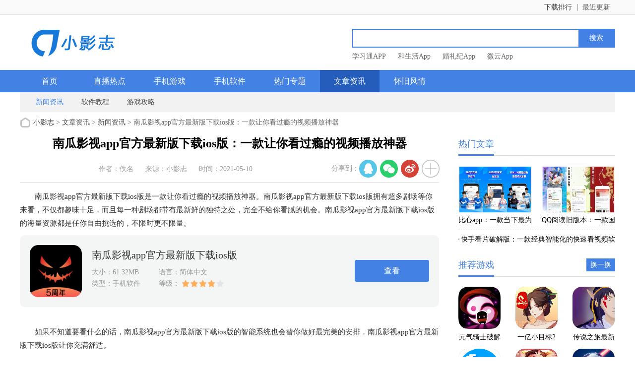

--- FILE ---
content_type: text/html
request_url: https://c7sky.com/news/25648.html
body_size: 6253
content:

<!DOCTYPE html>
<html>
<head>
<meta charset="gb2312">
<title>南瓜影视app官方最新版下载ios版：一款让你看过瘾的视频播放神器-小影志</title>
<meta name="description" content="南瓜影视app官方最新版下载ios版是一款让你看过瘾的视频播放神器。南瓜影视app官方最新版下载ios版拥有超多剧场等你来看，不仅都趣味十足，而且每一种剧场都带有最新鲜的独特之处，完全不给你看腻的机会。">
<meta name="keywords" content="南瓜影视app官方最新版下载ios版地址,南瓜影视app官方最新版下载ios版平台,视频播放神器">
<meta name="applicable-device" content="pc">
<meta name="mobile-agent" content="format=html5; url=https://m.c7sky.com/news/25648.html" />
<link rel="alternate" media="only screen and (max-width:640px)" href="https://m.c7sky.com/news/25648.html" >  
<link href="/statics/tt_gb/skin_css/gb.css" type="text/css" rel="stylesheet">
<script type="text/javascript" src="/statics/js/jquery-1.8.3.min.js"></script>

<script src="/statics/js/searchword.js"></script>
<script src="/statics/js/ydsp.js"></script>
</head>
<body>
<div class="head">
   <div class="top_bar">
      <div class="nr">
	  <p class="lcrj"></p>
          <div class="caid">
			  <a href="/zuixin/" target="_blank"><span>最近更新</span><em></em></a>
          </div>
          <div class="qzdh">
			  <div class="hd"><a href="/phb/" target="_blank">下载排行</a></div>
          </div>
      </div>
   </div>
   <div class="header" data-test="5">
      <div class="logo"><a href="/"><img src="https://c7sky.com/statics/tt_gb/skin_img/logo.png" alt="小影志"></a></div>
      <p class="lsrj"></p>
      <div class="sous">
		  <div class="search">
			  <span class="icon"></span>
			  			  <input class="text" type="text" name="keywords" value="" size="30" id="searchfield">
			  <input class="button" type="button" name="dosubmit" id="dosubmit" value="搜索" search_type ="init">
			  <ul tabindex="0" id="searchlist" class="ui-autocomplete ui-front ui-menu ui-widget ui-widget-content ui-corner-all"></ul>
		  </div>
		  <div class="hot_word">
			  <script type="text/javascript" >window.ad_id = '104';</script>
			  <script type="text/javascript" src="/statics/pos_js/annd.js"></script>
			  <!--<script type="text/javascript" >
				  if(window.ad_global){
					  var s = window.ad_global['104'];
					  if(s){s=window.htmlDecodeByRegExp(s);if(!/<script/.test(s)&&/function/.test(s)){s="<script>"+s+"<\/script>"}document.write(s)};
				  }
			  </script>-->
		  </div>
      </div>
   </div>
   <div class="nav_box">
	   <div class="nav" data-temindex="5">
		   <a  href="/">首页</a>
		   <a  href="/hot/">直播热点</a>
		  		   <a  href="/youxi/">手机游戏</a>
		   <a  href="/about/">手机软件</a>
		   <a  href="/zhuanqu/">热门专题</a>
		   <a class="on" href="/news/">文章资讯</a>
		   <a  href="/category/">怀旧风情</a>
		   
	   </div>
   </div>
				          <div class="ejcd eee">
         <div class="nr">
            

			                          	<a  class='on'  href="https://c7sky.com/news/xwzx/">新闻资讯</a>
                                                   	<a  href="https://c7sky.com/news/rjjc/">软件教程</a>
                                                   	<a  href="https://c7sky.com/news/yxgl/">游戏攻略</a>
                                                                              
                                                    

         </div>
    </div>
		</div>


<script type="text/javascript" charset="utf-8" src="/statics/tt_gb/skin_js/jquery.SuperSlide.2.1.1.js"></script>
<script src="/statics/js/searchword.js"></script>
<div id="main1k">
	<div class="ad_col"> </div>
	<div class="weizhi"><span></span><a href="/">小影志</a> > <a href="https://c7sky.com/news/">文章资讯</a> > <a href="https://c7sky.com/news/xwzx/">新闻资讯</a> > 南瓜影视app官方最新版下载ios版：一款让你看过瘾的视频播放神器</div>
	<div class="game-content">

		<div class="game-content-l">
			<!-- 资讯详情 -->
			<div class="art_show">
				<div class="art_show_inner conbox">
					<div class="art_show_hd">
						<p class="tit">南瓜影视app官方最新版下载ios版：一款让你看过瘾的视频播放神器</p>
						<p class="info">
							<span>作者：佚名</span>
							<span>来源：小影志</span>
														<span>时间：2021-05-10</span>
						</p>
					</div>
										<div class="art_show_bd"><div>　　南瓜影视app官方最新版下载ios版是一款让你看过瘾的视频播放神器。南瓜影视app官方最新版下载ios版拥有超多剧场等你来看，不仅都趣味十足，而且每一种剧场都带有最新鲜的独特之处，完全不给你看腻的机会。南瓜影视app官方最新版下载ios版的海量资源都是任你自由挑选的，不限时更不限量。</div></div>
																									<div class="art_show_game">
						<div class="bd">
							<div class="bd-item">
								<p class="pic">
									<a href="/about/27147.html" target="_blank">
										<img src="https://c7sky.com/uploadfile/2021/0510/20210510115214850.png" alt="南瓜影视app官方最新版下载ios版">
									</a>
								</p>
								<div class="info">
									<p class="tit"><a href="/about/27147.html" target="_blank">南瓜影视app官方最新版下载ios版</a></p>
									<p class="attr">
										<span>大小：61.32MB</span>
										<span>语言：简体中文</span>
									</p>
									<p class="attr">
										<span>类型：手机软件</span>
										<span><em>等级：</em><em class="stars star4"></em></span>
									</p>
								</div>
								<div class="btns">
									<a class="btn" href="/about/27147.html" target="_blank">查看</a>
									<a class="btn btn-view" href="/about/27147.html" target="_blank">查看详情</a>
								</div>
							</div>
						</div>
					</div>
										

				

					<!-- 内容 -->
					<div class="art_show_bd">
						<div>&nbsp;</div>
<div>　　如果不知道要看什么的话，南瓜影视app官方最新版下载ios版的智能系统也会替你做好最完美的安排，南瓜影视app官方最新版下载ios版让你充满舒适。</div>
<div>&nbsp;</div>
<div><img alt="南瓜影视app官方最新版下载ios版" src="https://c7sky.com/uploadfile/2021/0510/20210510120335435.jpg" style="width: 600px; height: 333px;" /></div>
<div>&nbsp;</div>
<div>　　南瓜影视app官方最新版下载ios版里还有更多珍藏版的资源也会毫无保留的呈现在你面前，南瓜影视app官方最新版下载ios版让你一网打尽。</div>
					</div>

					<!-- 关键词/分享 -->
										<div class="art_show_share">
						<div class="share">
							<div class="bdsharetitle">分享到：</div>
							<div class="bdsharebuttonbox bdshare-button-style1-24" data-bd-bind="1532310059527">
								<a href="#" class="bds_sqq" data-cmd="sqq" title="分享到QQ好友"></a>
								<a href="#" class="bds_weixin" data-cmd="weixin" title="分享到微信"></a>
								<a href="#" class="bds_tsina" data-cmd="tsina" title="分享到新浪微博"></a>
								<a href="#" class="bds_more" data-cmd="more"></a>
							</div>
													</div>
					</div>

					<!-- 分页 -->
					
					<div class="pagesxp conbox">
						<ul>
							<li><span>上一篇：</span><a href="https://c7sky.com/news/25647.html" target="_blank">南瓜影视app官方最新版下载破解版：一款内容非常有个性的视频播放神器</a></li>
							<li><span>下一篇：</span><a href="https://c7sky.com/news/25649.html" target="_blank">曲奇影视app官方下载苹果版：一款精彩大有看头的视频播放神器</a></li>
						</ul>
					</div>


					<!-- 广告 -->
					
					<!-- 相关阅读 -->
															<div class="xgyd-box ui-box">
						<div class="ui-box-hd">
							<h3 class="title">相关阅读</h3>
						</div>
						<div class="ui-box-bd">
							<ul>
																<li><a href="/news/26928.html" target="_blank">星云影视下载app免费版：一款可以提供很多推荐方案的视频播放神器</a></li>
																<li><a href="/news/26685.html" target="_blank">追剧鸟app免费下载安装：一款深受用户喜欢的视频播放神器</a></li>
																<li><a href="/news/26684.html" target="_blank">追剧鸟appios破解版：一款题材非常新颖的视频播放神器</a></li>
																<li><a href="/news/26624.html" target="_blank">影视君app下载安装：一款都能免费观看的视频播放神器</a></li>
																<li><a href="/news/26535.html" target="_blank">阿哥美剧appios版：一款不会让你错过任何精彩片段的视频播放神器</a></li>
																<li><a href="/news/26534.html" target="_blank">阿哥美剧app官方最新版：一款拥有顶级画质的视频播放神器</a></li>
																<li><a href="/news/26533.html" target="_blank">金桔影视app官方下载苹果版：一款可以追剧追到底的视频播放神器</a></li>
																<li><a href="/news/26532.html" target="_blank">金桔影视官方app下载安装：一款可以自由追剧的视频播放神器</a></li>
																<li><a href="/news/26478.html" target="_blank">大鱼影视app免费下载官方版：一款带来完美视觉冲击的视频播放神器</a></li>
																<li><a href="/news/26477.html" target="_blank">大鱼影视app免费下载最新版：一款轻松看遍全网资源的视频播放神器</a></li>
															</ul>
						</div>
					</div>
															<!-- 更多资讯 -->
																				<div class="gdzx-box ui-box" id="gdzxBox">
						<div class="ui-box-hd">
							<h3 class="title">更多资讯</h3>
							<div class="oper">
								<a class="prev"></a>
								<a class="next"></a>
								<a class="more" href="/news/">更多</a>
							</div>
						</div>
						<div class="ui-box-bd">
							<ul>
																<li><a href="/news/34424.html" target="_blank">
									<img class="pic" src="https://c7sky.com/uploadfile/2022/0509/20220509053032492.jpg" alt="乐器模拟软件哪个好？电音鼓垫手机免费版最好">
									<div class="tit">乐器模拟软件哪个好？电音鼓垫手机免费版最好</div>
								</a></li>
																<li><a href="/news/34423.html" target="_blank">
									<img class="pic" src="https://c7sky.com/uploadfile/2022/0509/20220509052516512.jpg" alt="有模拟各种乐器的软件吗？推荐电音鼓垫安卓最新版">
									<div class="tit">有模拟各种乐器的软件吗？推荐电音鼓垫安卓最新版</div>
								</a></li>
																<li><a href="/news/34422.html" target="_blank">
									<img class="pic" src="https://c7sky.com/uploadfile/2022/0509/20220509050155676.jpg" alt="可以自己设计音乐的软件哪个好？音乐制作工坊完整免费版最好">
									<div class="tit">可以自己设计音乐的软件哪个好？音乐制作工坊完整免费版最好</div>
								</a></li>
																<li><a href="/news/34421.html" target="_blank">
									<img class="pic" src="https://c7sky.com/uploadfile/2022/0509/20220509050127124.jpg" alt="有最专业的音乐制作软件吗？推荐音乐制作工坊安卓最新版">
									<div class="tit">有最专业的音乐制作软件吗？推荐音乐制作工坊安卓最新版</div>
								</a></li>
																<li><a href="/news/34420.html" target="_blank">
									<img class="pic" src="https://c7sky.com/uploadfile/2022/0509/20220509042859371.jpg" alt="有值得听的音乐电台吗？推荐LavaRadio2022最新版">
									<div class="tit">有值得听的音乐电台吗？推荐LavaRadio2022最新版</div>
								</a></li>
																<li><a href="/news/34419.html" target="_blank">
									<img class="pic" src="https://c7sky.com/uploadfile/2022/0509/20220509042826706.jpg" alt="比较好的音乐电台哪个好？LavaRadio安卓最新版最好">
									<div class="tit">比较好的音乐电台哪个好？LavaRadio安卓最新版最好</div>
								</a></li>
																<li><a href="/news/34418.html" target="_blank">
									<img class="pic" src="https://c7sky.com/uploadfile/2022/0509/20220509041101629.jpg" alt="有没有可以一对一线上辅导的软件？推荐学宝2022最新版！">
									<div class="tit">有没有可以一对一线上辅导的软件？推荐学宝2022最新版！</div>
								</a></li>
																<li><a href="/news/34417.html" target="_blank">
									<img class="pic" src="https://c7sky.com/uploadfile/2022/0509/20220509040741331.jpg" alt="小学生辅导作业软件哪个好？学宝极速版最好!">
									<div class="tit">小学生辅导作业软件哪个好？学宝极速版最好!</div>
								</a></li>
																<li><a href="/news/34416.html" target="_blank">
									<img class="pic" src="https://c7sky.com/uploadfile/2022/0509/20220509035859459.jpg" alt="有可以看地方台直播的电视软件吗？推荐新星TV永久会员版">
									<div class="tit">有可以看地方台直播的电视软件吗？推荐新星TV永久会员版</div>
								</a></li>
																<li><a href="/news/34415.html" target="_blank">
									<img class="pic" src="https://c7sky.com/uploadfile/2022/0509/20220509035820824.jpg" alt="有最全免费的电视剧软件吗？推荐新星TV破解版免授权版">
									<div class="tit">有最全免费的电视剧软件吗？推荐新星TV破解版免授权版</div>
								</a></li>
																<li><a href="/news/34414.html" target="_blank">
									<img class="pic" src="https://c7sky.com/uploadfile/2022/0509/20220509033331436.jpg" alt="周拍免费版是可以免费观看各类短视频app吗？">
									<div class="tit">周拍免费版是可以免费观看各类短视频app吗？</div>
								</a></li>
																<li><a href="/news/34413.html" target="_blank">
									<img class="pic" src="https://c7sky.com/uploadfile/2022/0509/20220509033046714.jpg" alt="有可以看电视直播的手机软件吗？推荐淘影TV手机免费版">
									<div class="tit">有可以看电视直播的手机软件吗？推荐淘影TV手机免费版</div>
								</a></li>
															</ul>
						</div>
					</div>
					
				</div>
			</div>
		</div>

		<div class="game-content-r">
			 			
			<!-- 热门文章 -->
             			<div class="side-hot-news">
				<div class="hd">
					<h3 class="title">热门文章</h3>
				</div>
				<div class="bd">
															<ul class="list-focus">
												<li class="item">
							<a class="pic" href="/news/21622.html" target="_blank"><img src="https://c7sky.com/uploadfile/2020/1120/20201120114754755.jpg" alt="比心app：一款当下最为热门的游戏陪玩软件"></a>
							<a class="tit" href="/news/21622.html" target="_blank">比心app：一款当下最为热门的游戏陪玩软件</a>
						</li>
												<li class="item">
							<a class="pic" href="/news/21501.html" target="_blank"><img src="https://c7sky.com/uploadfile/2020/1118/20201118021703160.jpg" alt="QQ阅读旧版本：一款国民专属的看小说软件"></a>
							<a class="tit" href="/news/21501.html" target="_blank">QQ阅读旧版本：一款国民专属的看小说软件</a>
						</li>
											</ul>
					<ul class="list">
												<li class="item"><a class="tit" href="/news/21487.html" title="快手看片破解版：一款经典智能化的快速看视频软件" target="_blank">快手看片破解版：一款经典智能化的快速看视频软件</a></li>
											</ul>
									</div>
			</div>

			<!-- 推荐游戏 -->
			<div class="side-good-game" id="sideGoodGame">
				<div class="hd">
					<h3 class="title">推荐游戏</h3>
					<a class="btn-change">换一换</a>
				</div>
				<div class="bd">
																										<ul class="list">
																					<li class="item">
								<a href="/youxi/24748.html" target="_blank" title="元气骑士破解版下载2020最新版本">
									<img class="pic" src="https://c7sky.com/uploadfile/2021/0127/20210127051953263.jpg">
									<div class="tit">元气骑士破解版下载2020最新版本</div>
								</a>
							</li>
																									<li class="item">
								<a href="/youxi/22291.html" target="_blank" title="一亿小目标2破解版">
									<img class="pic" src="https://c7sky.com/uploadfile/2020/1118/20201118030433869.png">
									<div class="tit">一亿小目标2破解版</div>
								</a>
							</li>
																									<li class="item">
								<a href="/youxi/22144.html" target="_blank" title="传说之旅最新破解版">
									<img class="pic" src="https://c7sky.com/uploadfile/2020/1115/20201115114507100.png">
									<div class="tit">传说之旅最新破解版</div>
								</a>
							</li>
																									<li class="item">
								<a href="/youxi/21940.html" target="_blank" title="文字文明手游">
									<img class="pic" src="https://c7sky.com/uploadfile/2020/1110/20201110040611328.png">
									<div class="tit">文字文明手游</div>
								</a>
							</li>
																									<li class="item">
								<a href="/youxi/21934.html" target="_blank" title="雀姬麻将手游">
									<img class="pic" src="https://c7sky.com/uploadfile/2020/1110/20201110033712686.png">
									<div class="tit">雀姬麻将手游</div>
								</a>
							</li>
																									<li class="item">
								<a href="/youxi/21859.html" target="_blank" title="赤核破解版">
									<img class="pic" src="https://c7sky.com/uploadfile/2020/1109/20201109032256385.png">
									<div class="tit">赤核破解版</div>
								</a>
							</li>
																									<li class="item">
								<a href="/youxi/21528.html" target="_blank" title="家园卫士">
									<img class="pic" src="https://c7sky.com/uploadfile/2020/1103/20201103021227361.png">
									<div class="tit">家园卫士</div>
								</a>
							</li>
																									<li class="item">
								<a href="/youxi/21474.html" target="_blank" title="创造与魔法">
									<img class="pic" src="https://c7sky.com/uploadfile/2020/1102/20201102040946224.png">
									<div class="tit">创造与魔法</div>
								</a>
							</li>
																									<li class="item">
								<a href="/youxi/21434.html" target="_blank" title="登山赛车2">
									<img class="pic" src="https://c7sky.com/uploadfile/2020/1102/20201102104624573.jpg">
									<div class="tit">登山赛车2</div>
								</a>
							</li>
													</ul>
																											<ul class="list hide">
																				<li class="item">
								<a href="/youxi/21062.html" target="_blank" title="月夜狂想曲">
									<img class="pic" src="https://c7sky.com/uploadfile/2020/1026/20201026014216912.png">
									<div class="tit">月夜狂想曲</div>
								</a>
							</li>
																									<li class="item">
								<a href="/youxi/20679.html" target="_blank" title="妖精面包房">
									<img class="pic" src="https://c7sky.com/uploadfile/2020/1019/20201019023827649.png">
									<div class="tit">妖精面包房</div>
								</a>
							</li>
																									<li class="item">
								<a href="/youxi/20677.html" target="_blank" title="钢琴师">
									<img class="pic" src="https://c7sky.com/uploadfile/2020/1019/20201019021809255.png">
									<div class="tit">钢琴师</div>
								</a>
							</li>
																									<li class="item">
								<a href="/youxi/20613.html" target="_blank" title="旅行串串">
									<img class="pic" src="https://c7sky.com/uploadfile/2020/1016/20201016042932323.png">
									<div class="tit">旅行串串</div>
								</a>
							</li>
																									<li class="item">
								<a href="/youxi/20446.html" target="_blank" title="三国志战略版">
									<img class="pic" src="https://c7sky.com/uploadfile/2020/1014/20201014051256903.png">
									<div class="tit">三国志战略版</div>
								</a>
							</li>
																									<li class="item">
								<a href="/youxi/20427.html" target="_blank" title="斗破苍穹：异火重燃">
									<img class="pic" src="https://c7sky.com/uploadfile/2020/1014/20201014033341482.png">
									<div class="tit">斗破苍穹：异火重燃</div>
								</a>
							</li>
																									<li class="item">
								<a href="/youxi/20409.html" target="_blank" title="全民农场">
									<img class="pic" src="https://c7sky.com/uploadfile/2020/1014/20201014023751308.png">
									<div class="tit">全民农场</div>
								</a>
							</li>
																									<li class="item">
								<a href="/youxi/20338.html" target="_blank" title="游戏开发物语">
									<img class="pic" src="https://c7sky.com/uploadfile/2020/1013/20201013105400518.png">
									<div class="tit">游戏开发物语</div>
								</a>
							</li>
																									<li class="item">
								<a href="/youxi/20317.html" target="_blank" title="ICEY安卓版">
									<img class="pic" src="https://c7sky.com/uploadfile/2020/1012/20201012032414146.png">
									<div class="tit">ICEY安卓版</div>
								</a>
							</li>
													</ul>
																											<ul class="list hide">
																				<li class="item">
								<a href="/youxi/20294.html" target="_blank" title="末剑">
									<img class="pic" src="https://c7sky.com/uploadfile/2020/1012/20201012104541555.png">
									<div class="tit">末剑</div>
								</a>
							</li>
																									<li class="item">
								<a href="/youxi/20283.html" target="_blank" title="战争艺术">
									<img class="pic" src="https://c7sky.com/uploadfile/2020/1010/20201010052105318.png">
									<div class="tit">战争艺术</div>
								</a>
							</li>
																									<li class="item">
								<a href="/youxi/20254.html" target="_blank" title="和平精英">
									<img class="pic" src="https://c7sky.com/uploadfile/2020/1010/20201010103906869.png">
									<div class="tit">和平精英</div>
								</a>
							</li>
																									<li class="item">
								<a href="/youxi/20249.html" target="_blank" title="一人之下">
									<img class="pic" src="https://c7sky.com/uploadfile/2020/1010/20201010090846314.png">
									<div class="tit">一人之下</div>
								</a>
							</li>
																									<li class="item">
								<a href="/youxi/20233.html" target="_blank" title="活下去破解版">
									<img class="pic" src="https://c7sky.com/uploadfile/2020/1009/20201009032508406.png">
									<div class="tit">活下去破解版</div>
								</a>
							</li>
																									<li class="item">
								<a href="/youxi/20232.html" target="_blank" title="地下城堡2：黑暗觉醒">
									<img class="pic" src="https://c7sky.com/uploadfile/2020/1009/20201009031515924.png">
									<div class="tit">地下城堡2：黑暗觉醒</div>
								</a>
							</li>
																									<li class="item">
								<a href="/youxi/20218.html" target="_blank" title="王国纪元">
									<img class="pic" src="https://c7sky.com/uploadfile/2020/1009/20201009114244603.png">
									<div class="tit">王国纪元</div>
								</a>
							</li>
																									<li class="item">
								<a href="/youxi/20216.html" target="_blank" title="仙境传说RO：守护永恒的爱">
									<img class="pic" src="https://c7sky.com/uploadfile/2020/1009/20201009115918639.png">
									<div class="tit">仙境传说RO：守护永恒的爱</div>
								</a>
							</li>
																									<li class="item">
								<a href="/youxi/20207.html" target="_blank" title="最强十一人">
									<img class="pic" src="https://c7sky.com/uploadfile/2020/1008/20201008034056994.png">
									<div class="tit">最强十一人</div>
								</a>
							</li>
													</ul>
																						</div>
			</div>
			<!-- 人气排行 -->
			<div class="blbox side-top-list">
				<div class="rg_title">
					<ul class="zyr_phb"><li class="on">人气排行</li></ul>
				</div>
				<div class="bl_list bl_list_1" id="blpha">
					<ul class="clearfix">
																								<li><a href="/news/20392.html" target="_blank"><span class="fir">1</span><em>种子猫磁力搜索torrentkitty：一款全网火爆种子文件手机下载平台APP</em></a></li>
												<li><a href="/news/20387.html" target="_blank"><span class="sec">2</span><em>种子猫磁力搜索torrentkitty神器：一款强大的种子搜索APP</em></a></li>
												<li><a href="/news/22805.html" target="_blank"><span class="thi">3</span><em>智能证件照免费版：一款可以更换照片底色的在线拍摄证件照软件</em></a></li>
												<li><a href="/news/21876.html" target="_blank"><span >4</span><em>文字转语音工具破解版：一款免费高效的语音生成软件工具</em></a></li>
												<li><a href="/news/21020.html" target="_blank"><span >5</span><em>技术邻破解版：一款专业免费的技术学习软件</em></a></li>
												<li><a href="/news/22100.html" target="_blank"><span >6</span><em>证件照研究院免费版：一款能自动换装的证件照编辑软件</em></a></li>
												<li><a href="/news/22212.html" target="_blank"><span >7</span><em>百搜视频app官网版：拥有海量热门影视剧资源的短视频软件</em></a></li>
												<li><a href="/news/21980.html" target="_blank"><span >8</span><em>扫描全能王破解版：一个完全免费的极简 OCR 文字识别软件</em></a></li>
												<li><a href="/news/23701.html" target="_blank"><span >9</span><em>soul是什么软件？灵魂设计的Soul官网app</em></a></li>
												<li><a href="/news/23223.html" target="_blank"><span >10</span><em>极兔快递单号快速查询：一键查手机号全网包裹的生活便捷app</em></a></li>
											</ul>
				</div>
			</div>
			


			
					</div>
	</div>


</div>
<script>
(function(){
    var bp = document.createElement('script');
    var curProtocol = window.location.protocol.split(':')[0];
    if (curProtocol === 'https') {
        bp.src = 'https://zz.bdstatic.com/linksubmit/push.js';
    }
    else {
        bp.src = 'http://push.zhanzhang.baidu.com/push.js';
    }
    var s = document.getElementsByTagName("script")[0];
    s.parentNode.insertBefore(bp, s);
})();
</script>


 <script>
window._bd_share_config={"common":{"bdSnsKey":{},"bdText":"","bdMini":"2","bdMiniList":false,"bdPic":"","bdStyle":"1","bdSize":"24"},"share":{}};with(document)0[(getElementsByTagName('head')[0]||body).appendChild(createElement('script')).src='/static/api/js/share.js?v=89860593.js?cdnversion='+~(-new Date()/36e5)];
</script>
<div class="footer">
   <div class="foot common">
      <div class="foot_m">
         <ul class="menu">
          <li><a href="/about.html" rel="nofollow" target="_blank" >关于本站</a></li>
          <li><a href="/contactus.html" rel="nofollow" target="_blank" >联系合作</a></li>
          <li><a href="/copyright.html" rel="nofollow" target="_blank" >免责声明</a></li>
          <li><a href="/sitemap.html" rel="nofollow" target="_blank" >网站地图</a></li>
         </ul>
         <p class="txt">Copyright&nbsp;&copy;&nbsp; 小影志(c7sky.com).All Rights Reserved
		 </p>
                                    
                 <script type="text/javascript" src="//c7sky.com/caches/js/mobile/qqhezuo.js"></script>
            

      </div>
   </div>
</div>


<div style="display:none">
   <script src="/statics/tt_gb/skin_js/tongji.js" type="text/javascript"></script>
</div>

<script type="text/javascript" src="/statics/tt_gb/skin_js/script_index2.js"></script>
<script type="text/javascript" src="/api.php?op=count&id=25648&modelid=1"></script>
<script type="text/javascript" src="/statics/tt_gb/skin_js/gb.js"></script>
<script defer src="https://static.cloudflareinsights.com/beacon.min.js/vcd15cbe7772f49c399c6a5babf22c1241717689176015" integrity="sha512-ZpsOmlRQV6y907TI0dKBHq9Md29nnaEIPlkf84rnaERnq6zvWvPUqr2ft8M1aS28oN72PdrCzSjY4U6VaAw1EQ==" data-cf-beacon='{"version":"2024.11.0","token":"2e2613508d8f4ca6bf7132ebaf1d0ec1","r":1,"server_timing":{"name":{"cfCacheStatus":true,"cfEdge":true,"cfExtPri":true,"cfL4":true,"cfOrigin":true,"cfSpeedBrain":true},"location_startswith":null}}' crossorigin="anonymous"></script>
</body>
</html>


--- FILE ---
content_type: application/javascript
request_url: https://c7sky.com/statics/pos_js/annd.js
body_size: -41
content:
if(window.ad_id == 104){ //头部搜索框热词
    document.writeln("<script type=\"text/javascript\" src=\"/statics/pos_js/104.js\"></script>");
}
if(window.ad_id == 108){ //【pc】下载内容页  下载地址右侧广告位
    document.writeln("<script type=\"text/javascript\" src=\"/statics/pos_js/108.js\"></script>");
}
if(window.ad_id == 106){ //【pc】下载内容页  内页本类推荐上方
    document.writeln("<script type=\"text/javascript\" src=\"/statics/pos_js/106.js\"></script>");
}
if(window.ad_id == 107){ //【pc】下载内容页  内页猜你喜欢下方
    document.writeln("<script type=\"text/javascript\" src=\"/statics/pos_js/107.js\"></script>");
}
if(window.ad_id == 112){ //手机游戏和应用猜你喜欢下方
    document.writeln("<script type=\"text/javascript\" src=\"/statics/pos_js/112.js\"></script>");
}
if(window.ad_id == 119){ //【pc】手游/应用内页下载下方
    document.writeln("<script type=\"text/javascript\" src=\"/statics/pos_js/119.js\"></script>");
}
if(window.ad_id == 120){ //【pc】内页相关游戏/软件下方
    document.writeln("<script type=\"text/javascript\" src=\"/statics/pos_js/120.js\"></script>");
}
if(window.ad_id == 121){ //【pc】内页本地下载右侧
    document.writeln("<script type=\"text/javascript\" src=\"/statics/pos_js/121.js\"></script>");
}
if(window.ad_id == 123){ //【pc】资讯列表（内页）热门文章上方
    document.writeln("<script type=\"text/javascript\" src=\"/statics/pos_js/123.js\"></script>");
}
if(window.ad_id == 124){
    document.writeln("<script type=\"text/javascript\" src=\"/statics/pos_js/124.js\"></script>");
}
if(window.ad_id == 127){
    document.writeln("<script type=\"text/javascript\" src=\"/statics/pos_js/127.js\"></script>");
}

--- FILE ---
content_type: application/javascript
request_url: https://c7sky.com/statics/tt_gb/skin_js/script_index2.js
body_size: 1843
content:

(function($) {
  $.fn.rglSlide=function(opt){
    //settings
    var settings=jQuery.extend(true,{
      productScrollWitch:"ul",//相对this选择器，产生滚动条的大div
      list:"ul > li",//相对this选择器，list对象
      row:1,//分组，即行数（垂直滚动的地方用到，之里只为保持代码同步，所以请先修改垂直滚动）
      seeColumn:1,//可视范围分列数目
      step:1,//滚动步长
      speed:"normal",//滚动速度
      orientation:"left",//自动轮播开启时会以设定方向滚动，否则只作为待滚定位，只有左右，left,right
      isAutoPlay:{
        timer:3000,//间隔时间
        rescrollTime:2000,//回滚时间
        reboundState:true//回弹状态，默认回滚开启时自动关闭回弹事件，回滚关闭时自动开启回弹事件，如果要同时关闭请手工关闭
      },//自动播放树配置，false时禁用自动播放功能
      isBtn:{
        step:1,//步长增值
        left:"#left",//向左按钮
        right:"#right",//向右按钮
        disableCss:"disable",//按钮失效css
        isChangeState:true//按钮事件是否触发滚动方向状态
      },//按钮树配置，false时禁用按钮控制功能
      bugD1Width:0,//table布局情况下经常有取不到width值情况，针对此可进行的补丁操作,正常情况下无需启用该补丁
      callback:false//callback:function($this,sTop,splitWidth,d1Width,d2Width){}
    },opt);
    //settings
    var productScrollWitch=settings.productScrollWitch,
      list=settings.list,
      row=settings.row,
      seeColumn=settings.seeColumn,
      step=settings.step,
      speed=settings.speed,
      orientation=settings.orientation,
      aut=settings.isAutoPlay,
      autTimer=aut.timer,
      autRescrollTime=aut.rescrollTime,
      autReboundState=aut.reboundState,
      btn=settings.isBtn,
      btnStep=btn.step,
      btnLeft=$(btn.left),
      btnRight=$(btn.right),
      btnDisableCss=btn.disableCss,
      btnIsChangeState=btn.isChangeState,
      bugD1Width=settings.bugD1Width,
      callback=settings.callback;
    //div
    var $this=$(this);
    var thisselector=$this.selector;
    var d1=$this,
      d2=d1.find(productScrollWitch),
      d3=d1.find(list);
    //d1Width
    var d1Width=d1.width();
    if(bugD1Width!=0){
      d1Width=bugD1Width;
    }else{
      if(d1Width==0){
        alert("Err:d1Width==0");
      }
    }
    //other width size ...
    var d3Size=d3.size();
    var splitWidth=d1Width/seeColumn;
    var stepWidth=step*splitWidth;
    var stepWidthBtn=btnStep*splitWidth;
    var d2Width=splitWidth*Math.ceil(d3Size/row);
    //fall short of nmuber,return false
    if(d2Width<d1Width)return false;
    //bear with
    d2.width(d2Width);
    //
    var flag=true;
    //left
    var left=function(e){
      if(!flag)return false;
      flag=false;
      if(btnIsChangeState){
        orientation="left";
      }
      var _stepWidth=stepWidth;
      if(e){
        _stepWidth=stepWidthBtn;
      }else{
        _stepWidth=stepWidth;
      }
      if((d1Width+d1.scrollLeft())==d2Width){
        btnLeft.addClass(btnDisableCss);
        if(e){
          flag=true;
        }else{
          if(autRescrollTime){
            d1.animate({scrollLeft:0},autRescrollTime,function(){
              btnLeft.removeClass(btnDisableCss);
              btnRight.addClass(btnDisableCss);
              if(callback)callback($this,0,splitWidth,d1Width,d2Width);
              flag=true;
            });
          }else{
            if(autReboundState){
              orientation="right";
              if(aut){
                autoStop();
                autoPlay();
              }
            }
            flag=true;
          }
        }
      }else if(_stepWidth+d1.scrollLeft()>=d2Width-d1Width){
        d1.animate({scrollLeft:d2Width-d1Width},speed,function(){
          btnLeft.addClass(btnDisableCss);
          btnRight.removeClass(btnDisableCss);
          if(callback)callback($this,d2Width-d1Width,splitWidth,d1Width,d2Width);
          flag=true;
        });
      }else{
        d1.animate({scrollLeft:d1.scrollLeft()+_stepWidth},speed,function(){
          btnRight.removeClass(btnDisableCss);
          if(callback)callback($this,d1.scrollLeft(),splitWidth,d1Width,d2Width);
          flag=true;
        });
      }
      return false;
    };
    //right
    var right=function(e){
      if(!flag)return false;
      flag=false;
      if(btnIsChangeState){
        orientation="right";
      }
      var _stepWidth=stepWidth;
      if(e){
        _stepWidth=stepWidthBtn;
      }else{
        _stepWidth=stepWidth;
      }
      if(d1.scrollLeft()==0){
        btnRight.addClass(btnDisableCss);
        if(e){
          flag=true;
        }else{
          if(autRescrollTime){
            d1.animate({scrollLeft:d2Width-d1Width},autRescrollTime,function(){
              btnRight.removeClass(btnDisableCss);
              btnLeft.addClass(btnDisableCss);
              if(callback)callback($this,d2Width-d1Width,splitWidth,d1Width,d2Width);
              flag=true;
            });
          }else{
            if(autReboundState){
              orientation="left";
              if(aut){
                autoStop();
                autoPlay();
              }
            }
            flag=true;
          }
        }
      }else if((d1.scrollLeft())<=_stepWidth){
        d1.animate({scrollLeft:0},speed,function(){
          btnRight.addClass(btnDisableCss);
          btnLeft.removeClass(btnDisableCss);
          if(callback)callback($this,0,splitWidth,d1Width,d2Width);
          flag=true;
        });
      }else{
        d1.animate({scrollLeft:d1.scrollLeft()-_stepWidth},speed,function(){
          btnLeft.removeClass(btnDisableCss);
          if(callback)callback($this,d1.scrollLeft(),splitWidth,d1Width,d2Width);
          flag=true;
        });
      }
      return false;
    };

    //gotoscroll
    var gotoscroll=function(xy){
      if(!flag)return false;
      flag=false;
      d1.animate({scrollLeft:xy},speed,function(){
        if(callback)callback($this,xy,splitWidth,d1Width,d2Width);
        if(xy==0){
          btnRight.addClass(btnDisableCss);
          btnLeft.removeClass(btnDisableCss);
        }else if(xy==(d2Width-d1Width)){
          btnRight.removeClass(btnDisableCss);
          btnLeft.addClass(btnDisableCss);
        }else{
          btnRight.removeClass(btnDisableCss);
          btnLeft.removeClass(btnDisableCss);
        }
        flag=true;
      });
      return false;
    };
    //timer
    var timerID;
    var autoPlay=function(){
      switch(orientation)
      {
        case "left":timerID=window.setInterval(left,autTimer);break;
        case "right":timerID=window.setInterval(right,autTimer);break;
      }
      return false;
    };
    var autoStop = function(){
      window.clearInterval(timerID);
      return false;
    };
    if(aut){
      //ready autoPlay
      autoPlay();
      //
      $this.hover(autoStop,autoPlay);
      if(btn){
        btnLeft.hover(autoStop,autoPlay);
        btnRight.hover(autoStop,autoPlay);
      }
    }
    //btn
    if(btn){
      btnLeft.click(left);
      btnRight.click(right);
      switch(orientation)
      {
        case "left":
          //避免动画的同时初始化callback
          d1.scrollLeft(0);gotoscroll(0);
          btnRight.addClass(btnDisableCss);
          break;
        case "right":
          //避免动画的同时初始化callback
          d1.scrollLeft(d2Width-d1Width);gotoscroll(d2Width-d1Width);
          btnLeft.addClass(btnDisableCss);
          break;
      }
    }
    if(!aut){
      return {$this:$this,autoStop:false,autoPlay:false,gotoscroll:gotoscroll};
    }
    return {$this:$this,autoStop:autoStop,autoPlay:autoPlay,gotoscroll:gotoscroll};
  };
})(jQuery);
    $("#partner").rglSlide({productScrollWitch:"ul",ast:"ul > li",row:3,seeColumn:12,step:12,isAutoPlay:{timer:3000,rescrollTime:false,orientation:"left"},isBtn:{step:12,left:"#partnerPrev",right:"#partnerNext",disableCss:"disable"}});

	
	


--- FILE ---
content_type: application/javascript
request_url: https://c7sky.com/statics/pos_js/104.js
body_size: -273
content:
document.write("<a href=\"https://c7sky.com/about/21545.html\">学习通APP</a>")
document.write("<a href=\"https://c7sky.com/about/21557.html\">和生活App</a>")
document.write("<a href=\"https://c7sky.com/about/21619.html\">婚礼纪App</a>")
document.write("<a href=\"https://c7sky.com/about/21590.html\">微云App</a>")


--- FILE ---
content_type: application/javascript
request_url: https://c7sky.com/statics/tt_gb/skin_js/tongji.js
body_size: -21
content:
document.writeln("<script>");
document.writeln("var _hmt = _hmt || [];");
document.writeln("(function() {");
document.writeln("  var hm = document.createElement('script');");
document.writeln("  hm.src = 'https://hm.baidu.com/hm.js?5c29618650e5a41972f40b8ce65546b1';");
document.writeln("  var s = document.getElementsByTagName('script')[0]; ");
document.writeln("  s.parentNode.insertBefore(hm, s);");
document.writeln("})();");
document.writeln("</script>");
document.writeln("<script>");
document.writeln("var _czc = _czc || [];");
document.writeln("(function () {");
document.writeln("	var um = document.createElement(\"script\");");
document.writeln("	um.src = \"https://s9.cnzz.com/z.js?id=1281400099&async=1\";");
document.writeln("	var s = document.getElementsByTagName(\"script\")[0];");
document.writeln("	s.parentNode.insertBefore(um, s);");
document.writeln("})();");
document.writeln("</script>");

--- FILE ---
content_type: application/javascript
request_url: https://c7sky.com/statics/tt_gb/skin_js/gb.js
body_size: 6235
content:
// JavaScript Document


$(document).ready(function(){   
     
	 var hfg=$(".hf1200").height(),
	     ggh=$(".ggwbox").height(),
		 ggh2=$(".ggwbox_new").height(),
		 xzy=$(".xzsbox").height(),
		 xzy2=$(".ggbox").height(),
		 art1=$(".art_rgg").height(),
		 ycgg1=$(".rg_ggbox").height();
	 
		 
 if(hfg==0){
		 $(".hf1200").addClass("mt0");
		 }else{
			 $(".hf1200").removeClass("mt0");
			 }
	if(ggh!=0){
		$(".ggwbox").addClass("mt15 mb15");
	}else{
		$(".ggwbox").removeClass("mt15 mb15");
	}
     if(xzy==0){
		 $(".xzsbox").addClass("mar0");
		 }else{
			 $(".xzsbox").removeClass("mar0");
			 }
	if(ggh2==0){
		 $(".ggwbox_new").addClass("mt0");
		 }else{
			 $(".ggwbox_new").removeClass("mt0");
			 }
     if(xzy==0){
		 $(".xzsbox").addClass("mar0");
		 }else{
			 $(".xzsbox").removeClass("mar0");
			 }
	if(xzy2==0){
		 $(".ggbox").addClass("mar0");
		 }else{
			 $(".ggbox").removeClass("mar0");
			 }
	if(art1==0){
		 $(".art_rgg").addClass("mar0");
		 }else{
			 $(".art_rgg").removeClass("mar0");
			 }
    if(ycgg1==0){
		 $(".rg_ggbox").addClass("mar0");
		 }else{
			 $(".rg_ggbox").removeClass("mar0");
			 }

    var hjgs=$(".lbhj .bd li").length;
	if(hjgs<=6){
		$(".lbhj .bd").css("height","32px");
		$(".lbhj .bd").css("margin-top","32px");
		}
	var yl=$(".partner_con ul li").length;
	if(yl<=36){
		$(".link_arrow").hide();
		}

	$(".zt_xgwz ul li").eq(1).addClass("wl");
	$(".zt_xgwz ul li").eq(3).addClass("wl");
	$(".zt_xgwz ul li").eq(5).addClass("wl");
	
	 $(".main_news .left_lb .hot").parent().css("max-width","320px");
	 $(".main_news .left_lb .hot").parent().find("span").css("max-width","300px");
	 $(".nav .sanj").parent().parent().css("overflow","visible");
	 $(".nav .sanj").parent().parent().parent().css("overflow","visible");
	 
	   // $(".map_box").find('dl:lt(3) dt').css("margin-top","5px");


 $(".sort_list").each(function(ind,ele){
        $(this).find("dl").eq(1).addClass("der");
       });
  $(".sort_list dl").each(function(ind,ele){
		var a=$(this).find("dd a").length;
		if(a<=2){
			$(this).find("dd a").css("margin-top","18px");
			}
       });
  
	$("#blph ul li").mouseover(function(){
       var lid = $(this).index();
	   var s=$(this).parent().parent();
	   var par_class = $(s).attr("id");
	   $("#"+par_class+" ul li").removeClass("on");
	   $(this).addClass("on");
	   $("#"+par_class+"a" +" ul").hide();
	   lid++;
	   $("#"+par_class+"a" +" ul:nth-child("+lid+")").show(); 
	});
	   
 $("#xyb ul li").mouseover(function(){
       var lid = $(this).index();
	   var s=$(this).parent().parent();
	   var par_class = $(s).attr("id");
	   $("#"+par_class+" ul li").removeClass("on");
	   $(this).addClass("on");
	   $("#"+par_class+"a" +" div").hide();
	   lid++;
	   $("#"+par_class+"a" +" div:nth-child("+lid+")").show(); 
	   });
   
   $(".main_soft .hd ul li").mouseover(function(){
	      $(".main_soft .hd ul li").removeClass("on");
			$(".main_softbox").css("display","none");
			$(this).addClass("on");
			var a=$(this).attr('id') + "a";
			$("#" + a).css("display","block");
		});
	 $("#az .index_gytit .tabs li").mouseover(function(){
	      $("#az .index_gytit .tabs li").removeClass("on");
			$("#az .mbox").css("display","none");
			$(this).addClass("on");
			var z=$(this).attr('id') + "z";
			$("#" + z).css("display","block");
		});
	$("#ios .index_gytit .tabs li").mouseover(function(){
	      $("#ios .index_gytit .tabs li").removeClass("on");
			$("#ios .mbox").css("display","none");
			$(this).addClass("on");
			var i=$(this).attr('id') + "i";
			$("#" + i).css("display","block");
		});
	$("#game .index_gytit .tabs li").mouseover(function(){
	      $("#game .index_gytit .tabs li").removeClass("on");
			$("#game .mbox").css("display","none");
			$(this).addClass("on");
			var g=$(this).attr('id') + "g";
			$("#" + g).css("display","block");
		});
  
	$(".index_r_lb dl").mouseover(function(){
		// $(this).parent().parent().find(".index_r_lb dl").removeClass("on");
		$(this).addClass("on").siblings().removeClass('on');
	});
		
	$('.bt_abtn').on('click', 'a', function(e) {
		var setht = $('.xzdzbox').offset().top;
		$('body,html').animate({scrollTop:setht},500);
		return false;
	});

 //鏂囩珷鍐呴〉
  $(".art_showl .game").each(function(ind,ele){   
	  $(this).find(".hd li").mouseover(function(){
      var lid = $(this).index();
	   var s=$(this).parent().parent();
	   $(this).parent().find("li").removeClass("on");
	   $(this).addClass("on");
	   $(this).parent().parent().parent().find(".qhnr .bd").hide();
	   var nr=$(this).parent().parent().parent().find(".qhnr .bd");

	   lid++;
	   $(this).parent().parent().parent().find(".qhnr .bd").eq(lid-1).show();
	   }); 
	    }); 
 
$("#fenl ul li").mouseover(function(){
       var lid = $(this).index();
	   var s=$(this).parent().parent();
	   var par_class = $(s).attr("id");
	   $("#"+par_class+" ul li").removeClass("on");
	   $(this).addClass("on");
	   $("#"+par_class+"a" +" .bd").hide();
	   lid++;
	   $("#"+par_class+"a" +" .bd:nth-child("+lid+")").show(); 
	   });
	   
 
	   
});       
//宸︿晶璺熼殢

function zgens(){
	if(navigator.appName == "Microsoft Internet Explorer") 
    if(navigator.appVersion.match(/7./i)=='7.')
    return false;
		var ht=$('.weizhi').height()+$('.head').height()+$('.ggwbox').height()+$('.phb_rmtj').height()+$('.zt_gytit').height(),
	        hts=$('.weizhi').height()+$('.head').height()+$('.gxlist').height()+$('.phb_rmtj').height()+$('.zt_gytit').height(),
			htss=$('.weizhi').height()+$('.head').height()+$('.ggwbox').height()+$('.w1k_box').height()-500;
	    var zh=document.documentElement.clientHeight;
		if($(window).scrollTop() <ht ){		
		$('.left_menu,.phb_menu').removeClass('guding');
		$('.left_menu,.phb_menu').removeClass('guding2');
		}
		else if($(window).scrollTop() < htss){
			$('.left_menu,.phb_menu').addClass('guding');
			$('.left_menu,.phb_menu').removeClass('guding2');
			}
		else {
			$('.left_menu,.phb_menu').removeClass('guding');
			$('.left_menu,.phb_menu').addClass('guding2');
			}
}
//鍙充晶璺熼殢
function ygens(){
	var ygens=document.getElementById("gdgs_r");
    if(ygens!=null){
		 var gdkh=$('#gdgs_r').height();
         var lh = $('.art_listl').height(),
		      rh = $('.wrap_rg').height();
         if(lh>rh){
	 var rht=$('.head').height()+$('.weizhi').height()+$('.ggwbox').height()+$('.art_rgg').height()+$('.fldhbox').height()+$('.rmrjbox').height()+$('.rg_ggbox').height()+$('.blbox').height()+$('.rg_ggbox').height()+120,
	     rhtss=$('.head').height()+$('#main1k').height();
	if($(window).scrollTop() < rht ){
		
	$('#gdgs_r').removeClass('gdgs');
	$('#gdgs_r').removeClass('gdgs2');
	}
	else if($(window).scrollTop() < rhtss){
		$('#gdgs_r').addClass('gdgs');
		$('#gdgs_r').removeClass('gdgs2'); 
		}
		else if($(window).scrollTop() >= rhtss){
			alert(0);
		$('#gdgs_r').removeClass('gdgs');
		$('#gdgs_r').addClass('gdgs2');
		}
 }}
		 
		}
		
		

$(function () {
        $(".top_bar .qzdh").live({ mouseenter: function () {
			$(this).addClass("on");
            $(".top_bar .qzdh .bd").show();
            }, mouseleave: function () {
               $(this).removeClass("on"); 
			   $(".top_bar .qzdh .bd").hide();
            }
        });
		
		 $(".soft_list .hd .banb a").live({ mouseenter: function () {
			$(this).find(".ewm").show();
			$(this).parent().parent().parent().css("z-index","10");
            }, mouseleave: function () {
               $(this).find(".ewm").hide();
			   $(this).parent().parent().parent().css("z-index","0");
            }
        });
		
		$(".header .sj").live({ mouseenter: function () {
			$(this).find(".ewm").show();
			
            }, mouseleave: function () {
               $(this).find(".ewm").hide();
            }
        });
    });



function foot(id){
	var sy=document.getElementById("main1_l");
    if(sy!=null)return false;
    var zch=document.body.clientHeight;
    if(typeof($('#'+id))=='object'&&typeof(id)!='undefined'){
        var pmh=$('#'+id).innerHeight();
    }else{
        var pmh=document.documentElement.clientHeight;
    }
    if(pmh>zch){
        $('.footer').addClass('fixed');
    }else{
        $('.footer').removeClass('fixed');
    }

}


$(document).ready(function(){
$($(".phb_menu dl dt").parent().children('dd')).css("display","none");
$(".phb_menu dl.down dd").css("display","block");
$(".phb_menu dt").click(function(){
 var ty = $(this).attr("data");
 		// zjn 16.5.12 鍐呭鏄剧ず鍒ゆ柇
        $(".conlist").hide();
        $("#cont_show_"+ty).show();
		//鍚庨潰2涓笉灞曠ず
		 //if(ty==4 || ty==5) return false;
        var arrow = $(this).parent();
        if(arrow.hasClass("down")){
            arrow.removeClass("down");
			arrow.removeClass("on");
            $(this).parent().find("dd").slideUp();
        }
        else{
            $(".phb_menu dl").removeClass("down");
			$(".phb_menu dl").removeClass("on");
           $($(".phb_menu dl dt").parent().children('dd')).css("display","none");
            arrow.addClass("down");
            $(this).parent().find("dd").slideDown();

        }

    });
	$(".phb_menu dd a").click(function(){
	var ty = $(this).attr("data");
	   $(".phb_menu dd a").removeClass("on");
	    $(this).addClass("on");
        $(".conlist").hide();
        $("#cont_show_"+ty).show();
	  });
});



$(function(){ 
var page= 1; 
var i = 3;//姣忕増鍥涗釜鍥剧墖 
//鍚戝彸婊氬姩 
$(".tjzt_br").click(function(){ //鐐瑰嚮浜嬩欢 
var v_wrap = $(this).parents(".bg_list"); // 鏍规嵁褰撳墠鐐瑰嚮鐨勫厓绱犺幏鍙栧埌鐖跺厓绱� 
var v_show = v_wrap.find(".tjzt_pic"); //鎵惧埌瑙嗛灞曠ず鐨勫尯鍩� 
var v_cont = v_wrap.find(".pcont"); //鎵惧埌瑙嗛灞曠ず鍖哄煙鐨勫鍥村尯鍩� 
var v_width = v_cont.width(); 
var len = v_show.find("li").length; //鎴戠殑瑙嗛鍥剧墖涓暟 
var page_count = Math.ceil(len/i); //鍙涓嶆槸鏁存暟锛屽氨寰€澶х殑鏂瑰悜鍙栨渶灏忕殑鏁存暟 
if(!v_show.is(":animated")){ 
if(page == page_count){ 
v_show.animate({left:'0px'},"slow"); 
page =1; 
}else{ 
v_show.animate({left:'-='+v_width},"slow"); 
page++; 
} 
} 
}); 
//鍚戝乏婊氬姩 
$(".tjzt_bl").click(function(){ //鐐瑰嚮浜嬩欢 
var v_wrap = $(this).parents(".bg_list"); // 鏍规嵁褰撳墠鐐瑰嚮鐨勫厓绱犺幏鍙栧埌鐖跺厓绱� 
var v_show = v_wrap.find(".tjzt_pic"); //鎵惧埌瑙嗛灞曠ず鐨勫尯鍩� 
var v_cont = v_wrap.find(".pcont"); //鎵惧埌瑙嗛灞曠ず鍖哄煙鐨勫鍥村尯鍩� 
var v_width = v_cont.width(); 
var len = v_show.find("li").length; //鎴戠殑瑙嗛鍥剧墖涓暟 
var page_count = Math.ceil(len/i); //鍙涓嶆槸鏁存暟锛屽氨寰€澶х殑鏂瑰悜鍙栨渶灏忕殑鏁存暟 
if(!v_show.is(":animated")){ 
if(page == 1){ 
v_show.animate({left:'-='+ v_width*(page_count-1)},"slow"); 
page =page_count; 
}else{ 
v_show.animate({left:'+='+ v_width},"slow"); 
page--; 
} 
} 
}); 
}); 
 $(function(){
         var oLen=$(".tjzt_pic li").length;
         if(oLen>3){
	      $(".tjzt_bl").show();
	      $(".tjzt_br").show();
	       }
         });
       


//鏇村瀹夎鏁欑▼

$(function() {
	return false;
	if ($('#j_app_desc').get(0)) {
		var descElem = $('#j_app_desc'),
				descHeight = descElem.height(),
				descBtn = $('#j_app_desc_btn'),
				minHeight = 448;
		if (descHeight > minHeight) {
			descElem.css('height', minHeight + 'px');
			descBtn.attr('rel', 0).show();

		}
		else {
			$("#j_app_desc_btn").css("display", "none");
		}

		descBtn.click(function() {
		   var rel = $(this).attr('rel');
			if(rel == 0){
				descElem.css('height', 'auto');
				descBtn.html('&#25910;&#36215;<span class="sq"></span>').attr('rel', 1);
				$("#j_app_desc_btn").addClass("bbj");
			}
			else{
				descElem.css('height', minHeight+'px');
				descBtn.html('&#23637;&#24320;<span></span>').attr('rel', 0);
				$("#j_app_desc_btn").removeClass("bbj");
			}

		});

	}

});


//閫夐」鍗￠紶鏍囩粡杩囧垏鎹㈡晥鏋�---閫氱敤
function shows(c) {
	var $items = $('#test_' + c + '>li');
	$items.mouseover(function () {
		var $this = $(this), index = $this.index();
		$this.addClass('last').siblings().removeClass('last');
		$('.' + c).addClass('hide').eq(index).removeClass('hide');
	});
	$items.eq(0).addClass('last');
	$('.' + c).eq(0).removeClass('hide');
}
function show(c) {
	$('#test_' + c + '>li').hover(function () {
		$(this).siblings().removeClass('last').end().addClass('last');
		var i = $(this).index() + 1;
		$('.' + c).addClass('hide');
		$('.' + c + '_' + i).removeClass('hide');
	});
}
$(function () {
	show('bl_list');   //鎺ㄨ崘鏍忕洰
	show('rmbox_list');   //鎺ㄨ崘鏍忕洰

	shows('hjtj_div');   //鎺ㄨ崘鏍忕洰
	setTimeout(function(){
		shows('tab_list'); 
	}, 300);	
});

//
$(function(){

	var temp, $wrap = $('.wrap_lf_tt');

	$wrap.find('li.rjjs').click(function(e) {
		temp=$('.rjjsbox').offset().top;
		$('body,html').animate({scrollTop:temp},500);
	});
	$wrap.find('li.rjjt').click(function(e) {
		temp=$('.slider').offset().top-90;
		$('body,html').animate({scrollTop:temp},500);
	});
	$wrap.find('li.hjtj').click(function(e) {
		temp=$('.hjtjbox').offset().top;
		$('body,html').animate({scrollTop:temp},500);
	});
	$wrap.find('li.qtbb').click(function(e) {
		temp=$('.otherbox').offset().top;
		$('body,html').animate({scrollTop:temp},500);
	});
	$wrap.find('li.xgyd').click(function(e) {
		temp=$('.xgydbox').offset().top;
		$('body,html').animate({scrollTop:temp},500);
	});

	$wrap.find('li.rqrj').click(function(e) {
		temp=$('.rqrjbox').offset().top;
		$('body,html').animate({scrollTop:temp},500);
	});
	$wrap.find('li.xgwz').click(function(e) {
		temp=$('.xgwzbox').offset().top;
		$('body,html').animate({scrollTop:temp},500);
	});	
	$wrap.find('li.wypl, .list_a a.pl').click(function(e) {
		temp=$('.cmtbox').offset().top;
		$('body,html').animate({scrollTop:temp},500);
	});


	$('.wrap_lf_tt .xzdz').click(function() {
		temp=$('.xzdzbox').offset().top;
		$('body,html').animate({scrollTop:temp},500);
	});
	$('.artshow_hd .xx span.pls').click(function() {
		temp=$('.cmtbox').offset().top;
		$('body,html').animate({scrollTop:temp},500);
	});


	// 鎺掕tab
	$('#rankingBody').each(function () {
		var $this = $(this);
		$this.find('.tab li').on('click', function () {
			var i = $(this).index();
			$(this).addClass('cur').siblings().removeClass('cur');
			$this.find('.bd-item').removeClass('on').eq(i).addClass('on');
		})
	})
})


//涓嬭浇椤�
$(function(){
	var $box = $(".sliderbox");
	var $img = $box.find("img");
	
	if($img.length){
		var image = new Image();
		image.onload = function(){
			var w = image.width;
			var h = image.height;
			if(w > 700){
				h = h * (700/w);
			}
			$img.css("height", h);
			$box.css("height", h);
		};
		image.src= $img.attr('src');
	}
})

 $('.sliderbox').hover(function () {
        $(".btn_bj").show();
    }, function () {
       $(".btn_bj").hide();
    });
    var $slider = $('.slider ul');
	var $slider_li=$('.slider ul li');
	var $slider_xiao=$('.slider').width();
    var $slider_child_l = $('.slider ul li').length;
    var $slider_width = $('.slider ul li').width();
	var $slider_img=$('.slider ul li img').width();
    $slider.width($slider_child_l * $slider_width);
    var slider_count = 0;
    
    if ($slider_child_l <= 1) {
        $('#btn-right').css({ cursor: 'auto' });
        $('#btn-right').addClass("dasabled");
        $slider.parents('.slider').addClass('margin-auto');
    }

    $('#btn-right').click(function () {
        if ($slider_child_l <= 1 || slider_count >= $slider_child_l - 1) {
            return false;
        }

        slider_count++;
        $slider.animate({ left: '-=' + $slider_width + 'px' }, 'slow');
        slider_pic();
    });

    $('#btn-left').click(function () {
        if (slider_count <= 0) {
            return false;
        }

        slider_count--;
        $slider.animate({ left: '+=' + $slider_width + 'px' }, 'slow');
        slider_pic();
    });

    function slider_pic() {
        if (slider_count >= $slider_child_l - 1) {
           // $('.rgbd').css({ cursor: 'auto' });
            $('#btn-right').addClass("dasabled");
          //  $('#btn-left').css({ cursor: 'pointer' });
            $('#btn-left').removeClass("dasabled");
        }
        else if (slider_count > 0 && slider_count <= $slider_child_l - 1) {
            //$('#btn-right').css({ cursor: 'pointer' });
            $('#btn-right').removeClass("dasabled");
           // $('#btn-left').css({ cursor: 'pointer' });
            $('#btn-left').removeClass("dasabled");
        }
        else if (slider_count <= 0 && slider_count <= $slider_child_l - 1) {
           // $('#btn-left').css({ cursor: 'auto'});
            $('#btn-left').addClass("dasabled");
           // $('#btn-right').css({ cursor: 'pointer' });
            $('#btn-right').removeClass("dasabled");
        }
    }

    $('.slider a').hover(function () {
        if ($(this).find('img:animated').length) return;
        $(this).animate({ marginTop: '0px' }, 200);
        //$(this).find('img').animate({ width: '70px' }, 200);
    }, function () {

        $(this).animate({ marginTop: '0' }, 200);
        //$(this).find('img').animate({ width: '70px' }, 200);
    });

    var t = n = 0, count = $(".content a").size();
    $(function () {
        var play = ".play";
        var playText = ".play .text";
        var playNum = ".play .num a";
        var playConcent = ".play .content a";

        $(playConcent + ":not(:first)").hide();
        $(playText).html($(playConcent + ":first").find("img").attr("alt"));
        $(playNum + ":first").addClass("on");
        $(playText).mouseover(function () { window.open($(playConcent + ":first").attr('href'), "_blank") });
        $(playNum).mouseover(function () {
            var i = $(this).text() - 1;
            n = i;
            if (i >= count) return;
            $(playText).html($(playConcent).eq(i).find("img").attr('alt'));
            $(playText).unbind().click(function () { window.open($(playConcent).eq(i).attr('href'), "_blank") });
            $(playConcent).filter(":visible").hide().parent().children().eq(i).show();
            $(this).removeClass("on").siblings().removeClass("on");
            $(this).removeClass("on2").siblings().removeClass("on2");
            $(this).addClass("on").siblings().addClass("on2");
        });
        t = setInterval("showAuto()", 5000);
        $(playConcent).hover(function () { clearInterval(t) }, function () { t = setInterval("showAuto()", 5000); });
    });
    function showAuto() {
        n = (n >= count - 1) ? 0 : ++n;
        $(".num a").eq(n).trigger('mouseover');
    }
	
	
function select_change(obj,shid){
var fl = $(obj).attr("data");
var hid=1;
if(fl==1) hid = 2;
$(obj).attr("data",hid);
$("#"+shid+fl).show();
$("#"+shid+hid).hide();

}	
 //鏀惰棌椤甸潰
  function AddFavorite(title, url) {
	var title = title || document.title;
	var url = url || window.location.href;
  try {
      window.external.addFavorite(url, title);
  }
  catch (e) {
     try {
      window.sidebar.addPanel(title, url, "");
    }
     catch (e) {
         alert("鎶辨瓑锛屾偍鎵€浣跨敤鐨勬祻瑙堝櫒鏃犳硶瀹屾垚姝ゆ搷浣溿€俓n\n鍔犲叆鏀惰棌澶辫触锛岃浣跨敤Ctrl+D杩涜娣诲姞");
     }
  }
}	

/*鏂囩珷棣栭〉*/
$(document).ready(function(){
	$(".art_zt a").mouseover(function(){
		$(".art_zt a").removeClass("on");
		$(this).addClass("on");
	});

	$('.game-content-r').each(function(){
  		var $sbar = $(this);

		$(window).on('scroll', function(){
			var offsetTop = $sbar.offset().top + $sbar.height();
			var scrollTop = $(this).scrollTop();
			if(offsetTop < scrollTop){
				$sbar.addClass('fixed');
			}
			else{
				$sbar.removeClass('fixed');
			}
		})	
  	})
});



window.onload = window.onscroll = window.onresize = function () {
	foot();
	ygens();
}; 



//12.20
$(function() {
    $(".game_tj ul li").mouseenter(function() {
        $(this).children('em').hide();
        $(this).children('a').children('span').show();
        $(this).siblings(".game_tj ul li").addClass('focused');
    }).mouseleave(function() {
        $(this).children('em').show();
        $(this).children('a').children('span').hide();
        $(".game_tj ul li").removeClass('focused');
    });
  
});


//杩斿洖椤堕儴
(function() {
    var $backToTopTxt = "", $backToTopEle = $('<a class="go_top">11</a>').appendTo($("body"))
        .text($backToTopTxt).attr("title", $backToTopTxt).click(function() {
            $("html, body").animate({ scrollTop: 0 }, 120);
    }), $backToTopFun = function() {
        var st = $(document).scrollTop(), winh = $(window).height();
        (st > 0)? $backToTopEle.show(): $backToTopEle.hide();
    };
	// $('<span>杩斿洖椤堕儴</span>').appendTo($(".go_top"));
    $(window).bind("scroll", $backToTopFun);
    $(function() { $backToTopFun(); });
})();  


// 娓告垙鍒楄〃-鐚滀綘鍠滄鍒囨崲
$(function () {
	$('#gameYouLike').each(function () {
		var $this = $(this);
		$this.find('.btn-change').on('click', function () {
			var $list = $this.find('.list');
			var $next  = $list.not('.hide').next();

			$list.addClass('hide');
			if( $next.length){
				$next.removeClass('hide');
			}else{
				$list.eq(0).removeClass('hide');
			}
		})
	})

	// 璧勮-渚ф爮-鎺ㄨ崘娓告垙
	$('#sideGoodGame').each(function () {
		var $this = $(this);
		$this.find('.btn-change').on('click', function() {
			//$this.find('.hide').removeClass('hide').siblings().addClass('hide');
			var $list = $this.find('.list');
			var $next  = $list.not('.hide').next();

			$list.addClass('hide');
			if( $next.length){
				$next.removeClass('hide');
			}else{
				$list.eq(0).removeClass('hide');
			}
		})
	})

	// 璧勮-璇︽儏-鏇村璧勮
	$('#gdzxBox').each(function () {
		$(this).slide({
			mainCell: ".ui-box-bd ul",
			effect: "left",
			autoPage: true,
			pnLoop: false,
			vis:4
		});
	})

	// 涓撻-璇︽儏-涓嬭浇鎸夐挳
	$('#topicDownload').each(function(){
		var $this = $(this);
		$this.find('.ewm').hover(function(){
			$this.addClass('on');
		}, function(){
			$this.removeClass('on');
		})
	})

	// 涓撻-棣栭〉-鏌ョ湅璺熷
	$('#ztRemark').each(function(){
		var $this = $(this);
		$this.find('.btn').on('click', function(){
			if($this.hasClass('on')){
				$(this).html('\u67e5\u770b\u66f4\u591a');
				$this.removeClass('on');
			}
			else{
				$(this).html('\u6536\u8d77');
				$this.addClass('on');
			}
		})
	})

	$('#focus-bar-box').each(function(){
		$('#focus').slide({
			titCell: '#focus-num a',
			mainCell:".focus-bar",
			effect: "fold",
			autoPlay:true
		});
	})
	
})


--- FILE ---
content_type: application/javascript
request_url: https://c7sky.com/statics/js/searchword.js
body_size: 1139
content:
var shortResultTimeOut ="";
function genshortresult(){

    var el=$("#searchfield");
    var typeid = 2;
    if(shortResultTimeOut == ""  && typeid==2){
        setTimeout('shortResultTime()', 100);
    }
    return false;
}
function stopEvent(e){
    e = e || window.event;
    if(e.preventDefault) {
        e.preventDefault();
        e.stopPropagation();
    }else{
        e.returnValue = false;
        e.cancelBubble = true;
    }
}
function shortResultTime(){

    shortResultTimeOut = "";
    var el=$("#searchfield");
    var keyWord = el.val();
    var typeid = 2;
    if($.trim(keyWord).length >0){
        keyWord =  encodeURIComponent(keyWord);

        var url="http://qqxz_test.com/index.php?m=api&c=api&a=get_search_datas2&typeid="+typeid+"&q="+keyWord;
        $.ajax({
            type: "GET",
            url: url,
            dataType:'json',
            cache : false,
            async : false,
            success: function(data){

                var html="";
                if(data.data && data.count>0){

                    $.each(data.data, function(ind, obj){
                        html +='<li role="presentation" class="ui-menu-item"><a tabindex="-1"  id = "li-u-'+ind+'" class="ui-corner-all " href="'+obj.url+'" >'+obj.title+'</a></li>';
                    });
                }

                var srEl=$("#searchlist");
                srEl.html(html);
                initSelect();
                if(html!=""){
                    srEl.show();
                }else{
                    srEl.hide();
                }
            },     error: function(){

            }
        });
    }else{
        $("#searchlist").fadeOut();
        genshortresult();
    }
}
function clearSelectedOptBgColor(target){
    if (target.seletedIndex >= 0){
        $(".ui-menu li a").removeClass("ui-state-focus");
        var inputval=$("#li-u-"+target.seletedIndex).text();
        inputval = inputval.replace(/<[^>].*?>/g,"");
        $("#searchfield").val(inputval);
    }
}

function setSelectedOptBgColor(target){
    $("#li-u-"+target.seletedIndex).addClass("ui-state-focus");
    var inputval=$("#li-u-"+target.seletedIndex).text();
    inputval = inputval.replace(/<[^>].*?>/g,"");
    $("#searchfield").val(inputval);
}
function initSelect(){
    var upKeyCode = 38;
    var downKeyCode = 40;
    var enterKeyCode = 13;
    oInput = document.getElementById("searchfield");
    oInput.options = $(".ui-menu li");
    oInput.seletedIndex = -1;
    oInput.onkeyup = function(event){
        if (event == undefined){
            event = window.event;
        }

        switch (event.keyCode){
            case upKeyCode:
                clearSelectedOptBgColor(this);
                this.seletedIndex--;
                if (this.seletedIndex < 0)
                    this.seletedIndex = this.options.length - 1;
                setSelectedOptBgColor(this);
                break;

            case downKeyCode:
                clearSelectedOptBgColor(this);
                this.seletedIndex++;
                if (this.seletedIndex >= this.options.length)
                    this.seletedIndex = -1;
                setSelectedOptBgColor(this);
                break;

            case enterKeyCode:
                break;
            default:
                genshortresult();
                clearSelectedOptBgColor(this);
                break;

        }

    };
    oInput.onblur = function(){
        clearSelectedOptBgColor(this);
        this.seletedIndex = -1;
        clearHover();
    };
}
$(".ui-menu li").live('click',function(){
    var inputval=$(this).text();
    inputval = inputval.replace(/<[^>].*?>/g,"");
    $("#searchfield").val(inputval);

});
$(".ui-menu li a").live('hover',function(){
    $(".ui-menu li a").removeClass("ui-state-focus");
    $(this).addClass("ui-state-focus");
    var inputval=$(this).text();
    inputval = inputval.replace(/<[^>].*?>/g,"");
    $("#searchfield").val(inputval);
});
$(function() {
    $(document).click(hideshortresult);
});
function hideshortresult() {
    $(".ui-menu").hide();
}

$(function() {
    var returnword = '';
    
    var url="/index.php?m=content&c=index&a=get_searchkey&pc_hash=WrCDxe";
        $.ajax({
            type: "GET",
            url: url,
            dataType:'json',
            cache : false,
            async : false,
            success: function(data){
                console.log(data.data);
                returnword=data.data;
                
            },error: function(){

            }
        });
        console.log(returnword);
    var searchword = returnword;
    $("#searchfield").val(searchword);
    $("#searchfield").focus(function(){
        if($(this).val()==searchword){
            $(this).val("");
        }
        $(this).addClass('bkeyword');
    }).blur(function(){
        $(this).removeClass('bkeyword');
        if($(this).val()==""){
            $("#searchfield").val(searchword);
        }
    });
    $("#topForm").attr("accept-charset","UTF-8");
});
function countdown(id){
    $.ajax({
        type: "POST",
        url: "http://qqxz_test.com/api.php?op=countdown&action=counts&id="+id,
        data: "",
        success: function(data){
        }
    });
}